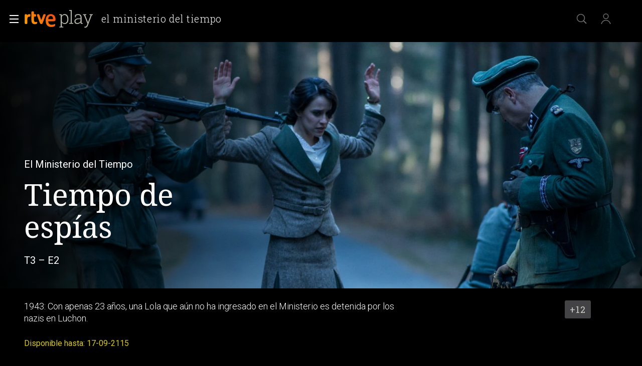

--- FILE ---
content_type: application/javascript; charset=UTF-8
request_url: https://dev.visualwebsiteoptimizer.com/j.php?a=864486&u=https%3A%2F%2Fwww.rtve.es%2Fplay%2Fvideos%2Fel-ministerio-del-tiempo%2Fministerio-del-tiempo-temporada-3-capitulo-23-tiempo-espias%2F5537348%2F&vn=2.1&x=true
body_size: 12331
content:
(function(){function _vwo_err(e){function gE(e,a){return"https://dev.visualwebsiteoptimizer.com/ee.gif?a=864486&s=j.php&_cu="+encodeURIComponent(window.location.href)+"&e="+encodeURIComponent(e&&e.message&&e.message.substring(0,1e3)+"&vn=")+(e&&e.code?"&code="+e.code:"")+(e&&e.type?"&type="+e.type:"")+(e&&e.status?"&status="+e.status:"")+(a||"")}var vwo_e=gE(e);try{typeof navigator.sendBeacon==="function"?navigator.sendBeacon(vwo_e):(new Image).src=vwo_e}catch(err){}}try{var extE=0,prevMode=false;window._VWO_Jphp_StartTime = (window.performance && typeof window.performance.now === 'function' ? window.performance.now() : new Date().getTime());;;(function(){window._VWO=window._VWO||{};var aC=window._vwo_code;if(typeof aC==='undefined'){window._vwo_mt='dupCode';return;}if(window._VWO.sCL){window._vwo_mt='dupCode';window._VWO.sCDD=true;try{if(aC){clearTimeout(window._vwo_settings_timer);var h=document.querySelectorAll('#_vis_opt_path_hides');var x=h[h.length>1?1:0];x&&x.remove();}}catch(e){}return;}window._VWO.sCL=true;;window._vwo_mt="live";var localPreviewObject={};var previewKey="_vis_preview_"+864486;var wL=window.location;;try{localPreviewObject[previewKey]=window.localStorage.getItem(previewKey);JSON.parse(localPreviewObject[previewKey])}catch(e){localPreviewObject[previewKey]=""}try{window._vwo_tm="";var getMode=function(e){var n;if(window.name.indexOf(e)>-1){n=window.name}else{n=wL.search.match("_vwo_m=([^&]*)");n=n&&atob(decodeURIComponent(n[1]))}return n&&JSON.parse(n)};var ccMode=getMode("_vwo_cc");if(window.name.indexOf("_vis_heatmap")>-1||window.name.indexOf("_vis_editor")>-1||ccMode||window.name.indexOf("_vis_preview")>-1){try{if(ccMode){window._vwo_mt=decodeURIComponent(wL.search.match("_vwo_m=([^&]*)")[1])}else if(window.name&&JSON.parse(window.name)){window._vwo_mt=window.name}}catch(e){if(window._vwo_tm)window._vwo_mt=window._vwo_tm}}else if(window._vwo_tm.length){window._vwo_mt=window._vwo_tm}else if(location.href.indexOf("_vis_opt_preview_combination")!==-1&&location.href.indexOf("_vis_test_id")!==-1){window._vwo_mt="sharedPreview"}else if(localPreviewObject[previewKey]){window._vwo_mt=JSON.stringify(localPreviewObject)}if(window._vwo_mt!=="live"){;if(typeof extE!=="undefined"){extE=1}if(!getMode("_vwo_cc")){(function(){var cParam='';try{if(window.VWO&&window.VWO.appliedCampaigns){var campaigns=window.VWO.appliedCampaigns;for(var cId in campaigns){if(campaigns.hasOwnProperty(cId)){var v=campaigns[cId].v;if(cId&&v){cParam='&c='+cId+'-'+v+'-1';break;}}}}}catch(e){}var prevMode=false;_vwo_code.load('https://dev.visualwebsiteoptimizer.com/j.php?mode='+encodeURIComponent(window._vwo_mt)+'&a=864486&f=1&u='+encodeURIComponent(window._vis_opt_url||document.URL)+'&eventArch=true'+'&x=true'+cParam,{sL:window._vwo_code.sL});if(window._vwo_code.sL){prevMode=true;}})();}else{(function(){window._vwo_code&&window._vwo_code.finish();_vwo_ccc={u:"/j.php?a=864486&u=https%3A%2F%2Fwww.rtve.es%2Fplay%2Fvideos%2Fel-ministerio-del-tiempo%2Fministerio-del-tiempo-temporada-3-capitulo-23-tiempo-espias%2F5537348%2F&vn=2.1&x=true"};var s=document.createElement("script");s.src="https://app.vwo.com/visitor-behavior-analysis/dist/codechecker/cc.min.js?r="+Math.random();document.head.appendChild(s)})()}}}catch(e){var vwo_e=new Image;vwo_e.src="https://dev.visualwebsiteoptimizer.com/ee.gif?s=mode_det&e="+encodeURIComponent(e&&e.stack&&e.stack.substring(0,1e3)+"&vn=");aC&&window._vwo_code.finish()}})();
;;window._vwo_cookieDomain="rtve.es";;;;_vwo_surveyAssetsBaseUrl="https://cdn.visualwebsiteoptimizer.com/";;if(prevMode){return}if(window._vwo_mt === "live"){window.VWO=window.VWO||[];window._vwo_acc_id=864486;window.VWO._=window.VWO._||{};;;window.VWO.visUuid="D22D718D46F8E93BF3142C4FA91337A0E|d75503845e36556e903716b3bc0bbaa6";
;_vwo_code.sT=_vwo_code.finished();(function(c,a,e,d,b,z,g,sT){if(window.VWO._&&window.VWO._.isBot)return;const cookiePrefix=window._vwoCc&&window._vwoCc.cookiePrefix||"";const useLocalStorage=sT==="ls";const cookieName=cookiePrefix+"_vwo_uuid_v2";const escapedCookieName=cookieName.replace(/([.*+?^${}()|[\]\\])/g,"\\$1");const cookieDomain=g;function getValue(){if(useLocalStorage){return localStorage.getItem(cookieName)}else{const regex=new RegExp("(^|;\\s*)"+escapedCookieName+"=([^;]*)");const match=e.cookie.match(regex);return match?decodeURIComponent(match[2]):null}}function setValue(value,days){if(useLocalStorage){localStorage.setItem(cookieName,value)}else{e.cookie=cookieName+"="+value+"; expires="+new Date(864e5*days+ +new Date).toGMTString()+"; domain="+cookieDomain+"; path=/"}}let existingValue=null;if(sT){const cookieRegex=new RegExp("(^|;\\s*)"+escapedCookieName+"=([^;]*)");const cookieMatch=e.cookie.match(cookieRegex);const cookieValue=cookieMatch?decodeURIComponent(cookieMatch[2]):null;const lsValue=localStorage.getItem(cookieName);if(useLocalStorage){if(lsValue){existingValue=lsValue;if(cookieValue){e.cookie=cookieName+"=; expires=Thu, 01 Jan 1970 00:00:01 GMT; domain="+cookieDomain+"; path=/"}}else if(cookieValue){localStorage.setItem(cookieName,cookieValue);e.cookie=cookieName+"=; expires=Thu, 01 Jan 1970 00:00:01 GMT; domain="+cookieDomain+"; path=/";existingValue=cookieValue}}else{if(cookieValue){existingValue=cookieValue;if(lsValue){localStorage.removeItem(cookieName)}}else if(lsValue){e.cookie=cookieName+"="+lsValue+"; expires="+new Date(864e5*366+ +new Date).toGMTString()+"; domain="+cookieDomain+"; path=/";localStorage.removeItem(cookieName);existingValue=lsValue}}a=existingValue||a}else{const regex=new RegExp("(^|;\\s*)"+escapedCookieName+"=([^;]*)");const match=e.cookie.match(regex);a=match?decodeURIComponent(match[2]):a}-1==e.cookie.indexOf("_vis_opt_out")&&-1==d.location.href.indexOf("vwo_opt_out=1")&&(window.VWO.visUuid=a),a=a.split("|"),b=new Image,g=window._vis_opt_domain||c||d.location.hostname.replace(/^www\./,""),b.src="https://dev.visualwebsiteoptimizer.com/eu01/v.gif?cd="+(window._vis_opt_cookieDays||0)+"&a=864486&d="+encodeURIComponent(d.location.hostname.replace(/^www\./,"") || c)+"&u="+a[0]+"&h="+a[1]+"&t="+z,d.vwo_iehack_queue=[b],setValue(a.join("|"),366)})("rtve.es",window.VWO.visUuid,document,window,0,_vwo_code.sT,"rtve.es","false"||null);
;clearTimeout(window._vwo_settings_timer);window._vwo_settings_timer=null;;;;;var vwoCode=window._vwo_code;if(vwoCode.filterConfig&&vwoCode.filterConfig.filterTime==="balanced"){vwoCode.removeLoaderAndOverlay()}var vwo_CIF=false;var UAP=false;;;var _vwo_style=document.getElementById('_vis_opt_path_hides'),_vwo_css=(vwoCode.hide_element_style?vwoCode.hide_element_style():'{opacity:0 !important;filter:alpha(opacity=0) !important;background:none !important;transition:none !important;}')+':root {--vwo-el-opacity:0 !important;--vwo-el-filter:alpha(opacity=0) !important;--vwo-el-bg:none !important;--vwo-el-ts:none !important;}',_vwo_text=window._vwo_code.sL ? '' : "" + _vwo_css;if (_vwo_style) { var e = _vwo_style.classList.contains("_vis_hide_layer") && _vwo_style; if (UAP && !UAP() && vwo_CIF && !vwo_CIF()) { e ? e.parentNode.removeChild(e) : _vwo_style.parentNode.removeChild(_vwo_style) } else { if (e) { var t = _vwo_style = document.createElement("style"), o = document.getElementsByTagName("head")[0], s = document.querySelector("#vwoCode"); t.setAttribute("id", "_vis_opt_path_hides"), s && t.setAttribute("nonce", s.nonce), t.setAttribute("type", "text/css"), o.appendChild(t) } if (_vwo_style.styleSheet) _vwo_style.styleSheet.cssText = _vwo_text; else { var l = document.createTextNode(_vwo_text); _vwo_style.appendChild(l) } e ? e.parentNode.removeChild(e) : _vwo_style.removeChild(_vwo_style.childNodes[0])}};window.VWO.ssMeta = { enabled: 0, noSS: 0 };;;VWO._=VWO._||{};window._vwo_clicks=false;VWO._.allSettings=(function(){return{dataStore:{campaigns:{47:{"version":2,"manual":false,"goals":{"1":{"mca":false,"identifier":"vwo_dom_click","type":"CUSTOM_GOAL","url":"#open_users > a"}},"exclude_url":"","mt":{"1":"11888749"},"segment_code":"true","combs":[],"urlRegex":".*","name":"Click inicio de sesión Report","comb_n":[],"ep":1741083634000,"clickmap":0,"pc_traffic":100,"id":47,"ss":null,"status":"RUNNING","multiple_domains":0,"triggers":[11888746],"type":"INSIGHTS_METRIC","stag":0,"globalCode":[],"ibe":1,"metrics":[{"metricId":1300483,"type":"m","id":1}],"sections":{"1":{"triggers":[],"path":"","variations":[]}}}, 61:{"version":2,"manual":false,"goals":{"1":{"mca":false,"identifier":"vwo_dom_click","type":"CUSTOM_GOAL","url":".boton, #gigya-login-form > div:nth-child(2) > div:nth-child(2) > div:nth-child(11) > input:nth-child(1)"}},"exclude_url":"","mt":{"1":"15815132"},"segment_code":"true","combs":[],"comb_n":[],"urlRegex":".*","name":"Click en Registro Report","id":61,"ep":1751572204000,"clickmap":0,"pc_traffic":100,"cEV":1,"ss":null,"status":"RUNNING","multiple_domains":0,"triggers":[15815129],"type":"INSIGHTS_METRIC","stag":0,"globalCode":[],"ibe":1,"metrics":[{"metricId":1591970,"type":"m","id":1}],"sections":{"1":{"triggers":[],"path":"","variations":[]}}}, 62:{"version":2,"manual":false,"goals":{"1":{"mca":false,"identifier":"vwo_dom_click","type":"CUSTOM_GOAL","url":"#popupLoginAdvice > ul > li:nth-child(2)"}},"exclude_url":"","mt":{"1":"15961067"},"segment_code":"true","combs":[],"comb_n":[],"urlRegex":".*","name":"click crear cuenta - video Report","id":62,"ep":1751973208000,"clickmap":0,"pc_traffic":100,"cEV":1,"ss":null,"status":"RUNNING","multiple_domains":0,"triggers":[15961064],"type":"INSIGHTS_METRIC","stag":0,"globalCode":[],"ibe":1,"metrics":[{"metricId":1598585,"type":"m","id":1}],"sections":{"1":{"triggers":[],"path":"","variations":[]}}}, 64:{"version":2,"manual":false,"goals":{"2":{"mca":true,"identifier":"vwo_dom_click","type":"CUSTOM_GOAL","url":["btn-register"]},"3":{"mca":true,"identifier":"vwo_dom_click","type":"CUSTOM_GOAL","url":"#register-site-login > div.gigya-composite-control.gigya-composite-control-submit > input"},"4":{"mca":true,"identifier":"vwo_dom_click","type":"CUSTOM_GOAL","url":"#gigya-otp-update-form > div:nth-child(3) > div.gigya-composite-control.gigya-composite-control-submit > input"},"1":{"mca":true,"identifier":"vwo_dom_click","type":"CUSTOM_GOAL","url":["icon.progressBar.play"]}},"exclude_url":"","mt":{"2":"16708359","3":"16708362","4":"16708365","1":"16708356"},"segment_code":"true","combs":{"1":1},"comb_n":{"1":"website"},"urlRegex":".*","name":"Embudo crear cuenta (verificar = path)","id":64,"ep":1751974735000,"clickmap":0,"pc_traffic":100,"cEV":1,"ss":null,"status":"RUNNING","multiple_domains":0,"triggers":[15962054],"type":"INSIGHTS_FUNNEL","stag":0,"globalCode":[],"ibe":1,"metrics":[{"metricId":0,"type":"g","id":1},{"metricId":0,"type":"g","id":2},{"metricId":0,"type":"g","id":3},{"metricId":0,"type":"g","id":4}],"sections":{"1":{"globalWidgetSnippetIds":{"1":[]},"triggers":[],"path":"","variations":{"1":[]}}}}, 68:{"version":2,"manual":false,"goals":{"1":{"mca":false,"identifier":"vwo_dom_click","type":"CUSTOM_GOAL","url":"VERIFICAR"}},"exclude_url":"","mt":{"1":"16008332"},"segment_code":"true","combs":[],"comb_n":[],"urlRegex":".*","name":"Click verificar código Report","id":68,"ep":1752068663000,"clickmap":0,"pc_traffic":100,"cEV":1,"ss":null,"status":"RUNNING","multiple_domains":0,"triggers":[16008329],"type":"INSIGHTS_METRIC","stag":0,"globalCode":[],"ibe":1,"metrics":[{"metricId":1602230,"type":"m","id":1}],"sections":{"1":{"triggers":[],"path":"","variations":[]}}}, 99:{"version":10,"manual":false,"goals":{"2":{"mca":true,"identifier":"vwo_dom_click","type":"CUSTOM_GOAL","url":"#Facebook_btn > div, #Google_btn > div, #Twitter_btn > div, #Apple_btn > div"},"1":{"mca":true,"identifier":"vwo_dom_click","type":"CUSTOM_GOAL","url":["open_users"]}},"exclude_url":"","mt":{"2":"16709319","1":"16709316"},"segment_code":"(_vwo_s().f_b(_vwo_s().gC('UID')))","combs":{"1":1},"urlRegex":".*","name":"Prueba acceso login\/registro (RRSS) (Audiencia segmentada)","comb_n":{"1":"website"},"ep":1753698615000,"clickmap":0,"pc_traffic":100,"id":99,"ss":null,"status":"RUNNING","multiple_domains":0,"triggers":[16709313],"type":"INSIGHTS_FUNNEL","stag":0,"globalCode":[],"ibe":1,"metrics":[{"metricId":0,"type":"g","id":1},{"metricId":0,"type":"g","id":2}],"sections":{"1":{"globalWidgetSnippetIds":{"1":[]},"triggers":[],"path":"","variations":{"1":[]}}}}, 55:{"version":1,"manual":false,"goals":{"15":{"type":"CLICK_ELEMENT","pExcludeUrl":"","pUrl":"^https\\:\\\/\\\/rtve\\.es\\\/play\\\/videos\\\/valle\\-salvaje\\\/?(?:[\\?#].*)?$","mca":false,"url":"#topPage > div > div:nth-child(4) > section > nav > ul > li:nth-child(2) > a"}},"exclude_url":"","mt":{"15":"12819324"},"segment_code":"true","combs":{"1":1},"comb_n":{"1":"Website"},"urlRegex":"^https\\:\\\/\\\/rtve\\.es\\\/.*$","name":"Click Episodios Valle Salvaje","funnel":[{"version":1,"manual":false,"goals":[{"type":"SEPARATE_PAGE","id":16},{"type":"SEPARATE_PAGE","id":17},{"type":"CLICK_ELEMENT","id":15}],"exclude_url":"","segment_code":"true","combs":{"1":1},"urlRegex":".*","name":"New Funnel","v":1,"ep":1743506270000,"clickmap":0,"pc_traffic":100,"id":58,"ss":null,"status":"RUNNING","comb_n":{"1":"Website"},"triggers":["8834487"],"type":"FUNNEL","isSpaRevertFeatureEnabled":true,"globalCode":[],"ibe":1,"multiple_domains":0,"sections":{"1":{"path":"","variations":[]}}}],"ep":1743506054000,"clickmap":0,"pc_traffic":100,"id":55,"ss":null,"status":"RUNNING","multiple_domains":0,"triggers":[12819060],"type":"TRACK","stag":0,"globalCode":[],"ibe":1,"metrics":[{"metricId":0,"type":"g","id":15}],"sections":{"1":{"triggers":[],"path":"","variations":[]}}}, 56:{"version":1,"manual":false,"goals":{"16":{"type":"SEPARATE_PAGE","excludeUrl":"","pExcludeUrl":"","pUrl":"","mca":false,"urlRegex":"^https\\:\\\/\\\/rtve\\.es\\\/play\\\/?(?:[\\?#].*)?$"}},"exclude_url":"","mt":{"16":"12819318"},"segment_code":"true","combs":{"1":1},"comb_n":{"1":"Website"},"urlRegex":"^https\\:\\\/\\\/rtve\\.es\\\/.*$","name":"Página RTVE Play","funnel":[{"version":1,"manual":false,"goals":[{"type":"SEPARATE_PAGE","id":16},{"type":"SEPARATE_PAGE","id":17},{"type":"CLICK_ELEMENT","id":15}],"exclude_url":"","segment_code":"true","combs":{"1":1},"urlRegex":".*","name":"New Funnel","v":1,"ep":1743506270000,"clickmap":0,"pc_traffic":100,"id":58,"ss":null,"status":"RUNNING","comb_n":{"1":"Website"},"triggers":["8834487"],"type":"FUNNEL","isSpaRevertFeatureEnabled":true,"globalCode":[],"ibe":1,"multiple_domains":0,"sections":{"1":{"path":"","variations":[]}}}],"ep":1743506207000,"clickmap":0,"pc_traffic":100,"id":56,"ss":null,"status":"RUNNING","multiple_domains":0,"triggers":[12819231],"type":"TRACK","stag":0,"globalCode":[],"ibe":1,"metrics":[{"metricId":0,"type":"g","id":16}],"sections":{"1":{"triggers":[],"path":"","variations":[]}}}, 57:{"version":1,"manual":false,"goals":{"17":{"type":"SEPARATE_PAGE","excludeUrl":"","pExcludeUrl":"","pUrl":"","mca":false,"urlRegex":"^https\\:\\\/\\\/rtve\\.es\\\/play\\\/videos\\\/valle\\-salvaje\\\/?(?:[\\?#].*)?$"}},"exclude_url":"","mt":{"17":"12819321"},"segment_code":"true","combs":{"1":1},"comb_n":{"1":"Website"},"urlRegex":"^https\\:\\\/\\\/rtve\\.es\\\/.*$","name":"Página Valle Salvaje","funnel":[{"version":1,"manual":false,"goals":[{"type":"SEPARATE_PAGE","id":16},{"type":"SEPARATE_PAGE","id":17},{"type":"CLICK_ELEMENT","id":15}],"exclude_url":"","segment_code":"true","combs":{"1":1},"urlRegex":".*","name":"New Funnel","v":1,"ep":1743506270000,"clickmap":0,"pc_traffic":100,"id":58,"ss":null,"status":"RUNNING","comb_n":{"1":"Website"},"triggers":["8834487"],"type":"FUNNEL","isSpaRevertFeatureEnabled":true,"globalCode":[],"ibe":1,"multiple_domains":0,"sections":{"1":{"path":"","variations":[]}}}],"ep":1743506239000,"clickmap":0,"pc_traffic":100,"id":57,"ss":null,"status":"RUNNING","multiple_domains":0,"triggers":[12819267],"type":"TRACK","stag":0,"globalCode":[],"ibe":1,"metrics":[{"metricId":0,"type":"g","id":17}],"sections":{"1":{"triggers":[],"path":"","variations":[]}}}, 25:{"version":2,"manual":false,"goals":{"1":{"type":"ENGAGEMENT","mca":false,"pUrl":"^.*$","excludeUrl":"","urlRegex":"^.*$"}},"exclude_url":"","mt":[],"segment_code":"true","sections":{"1":{"triggers":[],"path":"","variations":{"1":[]}}},"combs":{"1":1},"urlRegex":"^https\\:\\\/\\\/rtve\\.es.*$","name":"Crear nueva cuenta","id":25,"ep":1727857940000,"clickmap":0,"pc_traffic":100,"forms":["form[id='gigya-register-form']"],"ss":null,"status":"RUNNING","comb_n":{"1":"website"},"triggers":[8541074],"type":"ANALYZE_FORM","stag":0,"globalCode":[],"ibe":1,"metrics":[],"multiple_domains":0}, 33:{"version":1,"manual":false,"goals":{"12":{"type":"CLICK_ELEMENT","pExcludeUrl":"","pUrl":"^https\\:\\\/\\\/rtve\\.es.*$","mca":false,"url":"#gigya-otp-update-form > div:nth-child(3) > div.gigya-composite-control.gigya-composite-control-submit > input"}},"exclude_url":"","mt":{"12":"8834562"},"segment_code":"true","combs":{"1":1},"urlRegex":"^https\\:\\\/\\\/rtve\\.es.*$","name":"Click verificar código","comb_n":{"1":"Website"},"ep":1729067453000,"clickmap":0,"pc_traffic":100,"id":33,"ss":null,"status":"RUNNING","multiple_domains":0,"triggers":[8834559],"type":"TRACK","stag":0,"globalCode":[],"ibe":1,"metrics":[{"metricId":0,"type":"g","id":12}],"sections":{"1":{"triggers":[],"path":"","variations":[]}}}, 28:{"version":1,"manual":false,"goals":{"8":{"type":"CLICK_ELEMENT","pExcludeUrl":"","pUrl":"^https\\:\\\/\\\/rtve\\.es.*$","mca":false,"url":"#register-site-login > div:nth-child(1) > button"}},"exclude_url":"","mt":{"8":"17693121"},"segment_code":"true","combs":{"1":1},"comb_n":{"1":"Website"},"funnel":[{"version":1,"manual":false,"goals":[{"type":"CLICK_ELEMENT","id":7},{"type":"CLICK_ELEMENT","id":8},{"type":"CLICK_ELEMENT","id":9}],"exclude_url":"","segment_code":"true","combs":{"1":1},"urlRegex":".*","name":"crear cuenta facebook","v":2,"ep":1729067300000,"clickmap":0,"pc_traffic":100,"id":32,"ss":null,"status":"RUNNING","comb_n":{"1":"Website"},"triggers":["8834487"],"type":"FUNNEL","isSpaRevertFeatureEnabled":true,"globalCode":[],"ibe":1,"multiple_domains":0,"sections":{"1":{"path":"","variations":[]}}}],"urlRegex":"^https\\:\\\/\\\/rtve\\.es.*$","name":"Click crear cuenta red social","id":28,"ep":1729066728000,"clickmap":0,"pc_traffic":100,"cEV":1,"ss":null,"status":"RUNNING","multiple_domains":0,"triggers":[8834331],"type":"TRACK","stag":0,"globalCode":[],"ibe":1,"metrics":[{"metricId":0,"type":"g","id":8}],"sections":{"1":{"triggers":[],"path":"","variations":[]}}}, 29:{"version":1,"manual":false,"goals":{"9":{"type":"CLICK_ELEMENT","pExcludeUrl":"","pUrl":"^https\\:\\\/\\\/rtve\\.es\\\/?(?:[\\?#].*)?$","mca":false,"url":"#Facebook_btn > div"}},"exclude_url":"","mt":{"9":"17693124"},"segment_code":"true","combs":{"1":1},"comb_n":{"1":"Website"},"funnel":[{"version":1,"manual":false,"goals":[{"type":"CLICK_ELEMENT","id":7},{"type":"CLICK_ELEMENT","id":8},{"type":"CLICK_ELEMENT","id":9}],"exclude_url":"","segment_code":"true","combs":{"1":1},"urlRegex":".*","name":"crear cuenta facebook","v":2,"ep":1729067300000,"clickmap":0,"pc_traffic":100,"id":32,"ss":null,"status":"RUNNING","comb_n":{"1":"Website"},"triggers":["8834487"],"type":"FUNNEL","isSpaRevertFeatureEnabled":true,"globalCode":[],"ibe":1,"multiple_domains":0,"sections":{"1":{"path":"","variations":[]}}}],"urlRegex":"^https\\:\\\/\\\/rtve\\.es.*$","name":"Crear cuenta facebook","id":29,"ep":1729066830000,"clickmap":0,"pc_traffic":100,"cEV":1,"ss":null,"status":"RUNNING","multiple_domains":0,"triggers":[8834361],"type":"TRACK","stag":0,"globalCode":[],"ibe":1,"metrics":[{"metricId":0,"type":"g","id":9}],"sections":{"1":{"triggers":[],"path":"","variations":[]}}}, 30:{"version":1,"manual":false,"goals":{"10":{"type":"CLICK_ELEMENT","pExcludeUrl":"","pUrl":"^https\\:\\\/\\\/rtve\\.es.*$","mca":false,"url":"#Google_btn > div"}},"exclude_url":"","mt":{"10":"8834385"},"segment_code":"true","combs":{"1":1},"urlRegex":"^https\\:\\\/\\\/rtve\\.es.*$","name":"Click crear cuenta Gmail","comb_n":{"1":"Website"},"ep":1729066898000,"clickmap":0,"pc_traffic":100,"id":30,"ss":null,"status":"RUNNING","multiple_domains":0,"triggers":[8834382],"type":"TRACK","stag":0,"globalCode":[],"ibe":1,"metrics":[{"metricId":0,"type":"g","id":10}],"sections":{"1":{"triggers":[],"path":"","variations":[]}}}, 81:{"version":2,"manual":false,"goals":{"1":{"mca":false,"identifier":"vwo_dom_click","type":"CUSTOM_GOAL","url":"#gigya-otp-update-form > div:nth-of-type(3) > div:nth-of-type(1) > input:nth-of-type(1)"}},"exclude_url":"","mt":{"1":"16057298"},"segment_code":"true","combs":[],"comb_n":[],"urlRegex":".*","name":"Click verificar código 1 Report","id":81,"ep":1752180989000,"clickmap":0,"pc_traffic":100,"cEV":1,"ss":null,"status":"RUNNING","multiple_domains":0,"triggers":[16057295],"type":"INSIGHTS_METRIC","stag":0,"globalCode":[],"ibe":1,"metrics":[{"metricId":1606430,"type":"m","id":1}],"sections":{"1":{"triggers":[],"path":"","variations":[]}}}, 3:{"version":2,"manual":false,"bl":"","globalCode":[],"exclude_url":"","mt":[],"ss":null,"segment_code":"true","id":3,"cEV":1,"metrics":[],"goals":{"1":{"type":"ENGAGEMENT","mca":false,"pUrl":"^.*$","excludeUrl":"","urlRegex":"^.*$"}},"comb_n":{"1":"website"},"urlRegex":"^.*$","wl":"","combs":{"1":1},"ep":1711362263000,"clickmap":0,"pc_traffic":100,"sections":{"1":{"globalWidgetSnippetIds":{"1":[]},"triggers":[],"path":"","variations":{"1":[]}}},"multiple_domains":0,"status":"RUNNING","name":"Recording","triggers":[18640580],"type":"ANALYZE_RECORDING","stag":0,"aK":1,"ibe":1,"main":true,"cnv":{"fps":2,"res":480}}, 98:{"version":8,"manual":false,"goals":{"2":{"mca":true,"identifier":"vwo_dom_click","type":"CUSTOM_GOAL","url":"#gigya-login-form > div.gigya-layout-row.with-divider > div.gigya-layout-cell.responsive.with-site-login > div.gigya-composite-control.gigya-composite-control-submit > input"},"1":{"mca":true,"identifier":"vwo_dom_click","type":"CUSTOM_GOAL","url":["open_users"]}},"exclude_url":"","mt":{"2":"16709082","1":"16709079"},"segment_code":"(_vwo_s().f_b(_vwo_s().gC('UID')))","combs":{"1":1},"urlRegex":".*","name":"Prueba acceso login\/registro (login) (Audiencia segmentada)","comb_n":{"1":"website"},"ep":1753697708000,"clickmap":0,"pc_traffic":100,"id":98,"ss":null,"status":"RUNNING","multiple_domains":0,"triggers":[16709076],"type":"INSIGHTS_FUNNEL","stag":0,"globalCode":[],"ibe":1,"metrics":[{"metricId":0,"type":"g","id":1},{"metricId":0,"type":"g","id":2}],"sections":{"1":{"globalWidgetSnippetIds":{"1":[]},"triggers":[],"path":"","variations":{"1":[]}}}}, 94:{"version":16,"manual":false,"goals":{"2":{"mca":true,"identifier":"vwo_dom_click","type":"CUSTOM_GOAL","url":"#gigya-login-form > div.gigya-layout-row.with-divider > div.gigya-layout-cell.responsive.with-site-login > a, #gigya-login-form > div.gigya-layout-row.with-divider > div.gigya-layout-cell.responsive.with-site-login > div.gigya-composite-control.gigya-composite-control-submit > input"},"1":{"mca":true,"identifier":"vwo_dom_click","type":"CUSTOM_GOAL","url":["open_users"]}},"exclude_url":"","mt":{"2":"16709451","1":"16709448"},"segment_code":"(_vwo_s().f_b(_vwo_s().gC('UID')))","combs":{"1":1},"urlRegex":".*","name":"Flujo login\/registro (total interacción)","comb_n":{"1":"website"},"ep":1752754836000,"clickmap":0,"pc_traffic":100,"id":94,"ss":null,"status":"RUNNING","multiple_domains":0,"triggers":[16709430],"type":"INSIGHTS_FUNNEL","stag":0,"globalCode":[],"ibe":1,"metrics":[{"metricId":0,"type":"g","id":1},{"metricId":0,"type":"g","id":2}],"sections":{"1":{"globalWidgetSnippetIds":{"1":[]},"triggers":[],"path":"","variations":{"1":[]}}}}, 80:{"version":2,"manual":false,"goals":{"1":{"mca":false,"identifier":"vwo_dom_click","type":"CUSTOM_GOAL","url":["gigya-input-submit"]}},"exclude_url":"","mt":{"1":"16050308"},"segment_code":"true","combs":[],"comb_n":[],"urlRegex":".*","name":"Click verificar código (By VWO Support) Report","id":80,"ep":1752165643000,"clickmap":0,"pc_traffic":100,"cEV":1,"ss":null,"status":"RUNNING","multiple_domains":0,"triggers":[16050305],"type":"INSIGHTS_METRIC","stag":0,"globalCode":[],"ibe":1,"metrics":[{"metricId":1605797,"type":"m","id":1}],"sections":{"1":{"triggers":[],"path":"","variations":[]}}}, 74:{"version":6,"manual":false,"goals":{"2":{"mca":true,"identifier":"vwo_dom_click","type":"CUSTOM_GOAL","url":"#gigya-login-form > div.gigya-layout-row.with-divider > div.gigya-layout-cell.responsive.with-site-login > div.gigya-composite-control.gigya-composite-control-submit > input"},"1":{"mca":true,"identifier":"vwo_dom_click","type":"CUSTOM_GOAL","url":["open_users"]}},"exclude_url":"","mt":{"2":"16038899","1":"16038896"},"segment_code":"true","combs":{"1":1},"comb_n":{"1":"website"},"urlRegex":".*","name":"Prueba acceso login\/registro (login)","id":74,"ep":1752143567000,"clickmap":0,"pc_traffic":100,"cEV":1,"ss":null,"status":"RUNNING","multiple_domains":0,"triggers":[16038893],"type":"INSIGHTS_FUNNEL","stag":0,"globalCode":[],"ibe":1,"metrics":[{"metricId":0,"type":"g","id":1},{"metricId":0,"type":"g","id":2}],"sections":{"1":{"globalWidgetSnippetIds":{"1":[]},"triggers":[],"path":"","variations":{"1":[]}}}}, 71:{"version":4,"manual":false,"goals":{"2":{"mca":true,"identifier":"vwo_dom_click","type":"CUSTOM_GOAL","url":"CREAR UNA CUENTA NUEVA"},"3":{"mca":true,"identifier":"vwo_dom_click","type":"CUSTOM_GOAL","url":"#register-site-login > div.gigya-composite-control.gigya-composite-control-submit > input"},"4":{"mca":true,"identifier":"vwo_dom_click","type":"CUSTOM_GOAL","url":"#gigya-otp-update-form > div:nth-child(3) > div.gigya-composite-control.gigya-composite-control-submit > input"},"1":{"mca":true,"identifier":"vwo_dom_click","type":"CUSTOM_GOAL","url":["open_users"]}},"exclude_url":"","mt":{"2":"16038473","3":"16038476","4":"16038479","1":"16038470"},"segment_code":"true","combs":{"1":1},"comb_n":{"1":"website"},"urlRegex":".*","name":"Prueba acceso login\/registro (crear cuenta)","id":71,"ep":1752141967000,"clickmap":0,"pc_traffic":100,"cEV":1,"ss":null,"status":"RUNNING","multiple_domains":0,"triggers":[16038467],"type":"INSIGHTS_FUNNEL","stag":0,"globalCode":[],"ibe":1,"metrics":[{"metricId":0,"type":"g","id":1},{"metricId":0,"type":"g","id":2},{"metricId":0,"type":"g","id":3},{"metricId":0,"type":"g","id":4}],"sections":{"1":{"globalWidgetSnippetIds":{"1":[]},"triggers":[],"path":"","variations":{"1":[]}}}}, 26:{"version":1,"manual":false,"goals":{"6":{"type":"CLICK_ELEMENT","pExcludeUrl":"","pUrl":"^https\\:\\\/\\\/rtve\\.es.*$","mca":false,"url":"#gigya-login-form > div.gigya-layout-row.with-divider > div.gigya-layout-cell.responsive.with-site-login > div.gigya-composite-control.gigya-composite-control-submit > input"}},"exclude_url":"","mt":{"6":"8834235"},"segment_code":"true","combs":{"1":1},"urlRegex":"^https\\:\\\/\\\/rtve\\.es.*$","name":"Inicio sesión","comb_n":{"1":"Website"},"ep":1729066547000,"clickmap":0,"pc_traffic":100,"id":26,"ss":null,"status":"RUNNING","multiple_domains":0,"triggers":[8834232],"type":"TRACK","stag":0,"globalCode":[],"ibe":1,"metrics":[{"metricId":0,"type":"g","id":6}],"sections":{"1":{"triggers":[],"path":"","variations":[]}}}, 27:{"version":1,"manual":false,"goals":{"7":{"type":"CLICK_ELEMENT","pExcludeUrl":"","pUrl":"^https\\:\\\/\\\/rtve\\.es.*$","mca":false,"url":"#gigya-login-form > div.gigya-layout-row.with-divider > div.gigya-layout-cell.responsive.with-site-login > a"}},"exclude_url":"","mt":{"7":"17693118"},"segment_code":"true","combs":{"1":1},"comb_n":{"1":"Website"},"funnel":[{"version":1,"manual":false,"goals":[{"type":"CLICK_ELEMENT","id":7},{"type":"CLICK_ELEMENT","id":8},{"type":"CLICK_ELEMENT","id":9}],"exclude_url":"","segment_code":"true","combs":{"1":1},"urlRegex":".*","name":"crear cuenta facebook","v":2,"ep":1729067300000,"clickmap":0,"pc_traffic":100,"id":32,"ss":null,"status":"RUNNING","comb_n":{"1":"Website"},"triggers":["8834487"],"type":"FUNNEL","isSpaRevertFeatureEnabled":true,"globalCode":[],"ibe":1,"multiple_domains":0,"sections":{"1":{"path":"","variations":[]}}}],"urlRegex":"^https\\:\\\/\\\/rtve\\.es.*$","name":"Crear cuenta","id":27,"ep":1729066630000,"clickmap":0,"pc_traffic":100,"cEV":1,"ss":null,"status":"RUNNING","multiple_domains":0,"triggers":[8834313],"type":"TRACK","stag":0,"globalCode":[],"ibe":1,"metrics":[{"metricId":0,"type":"g","id":7}],"sections":{"1":{"triggers":[],"path":"","variations":[]}}}, 2:{"version":2,"manual":false,"goals":{"1":{"type":"ENGAGEMENT","mca":false,"pUrl":"^.*$","excludeUrl":"","urlRegex":"^.*$"}},"exclude_url":"","mt":[],"segment_code":"true","sections":{"1":{"variations":{"1":[]},"triggers":[],"path":"","variation_names":{"1":"website"}}},"combs":{"1":1},"urlRegex":"^.*$","name":"Heatmap","id":2,"ep":1710928579000,"clickmap":0,"pc_traffic":100,"metrics":[],"ss":null,"status":"RUNNING","comb_n":{"1":"website"},"triggers":[6917146],"type":"ANALYZE_HEATMAP","stag":0,"globalCode":[],"ibe":1,"main":true,"multiple_domains":0}},changeSets:{},plugins:{"DACDNCONFIG":{"FB":false,"CKLV":false,"CINSTJS":false,"CRECJS":false,"eNC":false,"PRTHD":false,"aSM":true,"SD":false,"BSECJ":false,"SPA":true,"SPAR":false,"DT":{"TC":"function(){ return _vwo_t.cm('eO','js',VWO._.dtc.ctId); };","SEGMENTCODE":"function(){ return _vwo_s().f_e(_vwo_s().dt(),'mobile') };","DELAYAFTERTRIGGER":1000,"DEVICE":"mobile"},"SCC":"{\"cache\":0}","jsConfig":{"ast":0,"ele":1,"ge":1,"ivocpa":false,"vqe":false,"m360":1,"recData360Enabled":1,"earc":1,"iche":1,"se":1},"IAF":false,"DONT_IOS":false,"CJ":false,"RDBG":false,"DNDOFST":1000,"SST":false,"CSHS":false,"debugEvt":false,"DLRE":false,"AST":false,"UCP":false},"LIBINFO":{"SURVEY_DEBUG_EVENTS":{"HASH":"070e0146fac2addb72df1f8a77c73552br"},"TRACK":{"HASH":"13868f8d526ad3d74df131c9d3ab264bbr","LIB_SUFFIX":""},"SURVEY":{"HASH":"26c3d4886040fa9c2a9d64ea634f2facbr"},"HEATMAP_HELPER":{"HASH":"c5d6deded200bc44b99989eeb81688a4br"},"DEBUGGER_UI":{"HASH":"ac2f1194867fde41993ef74a1081ed6bbr"},"OPA":{"HASH":"47280cdd59145596dbd65a7c3edabdc2br","PATH":"\/4.0"},"EVAD":{"HASH":"","LIB_SUFFIX":""},"WORKER":{"HASH":"70faafffa0475802f5ee03ca5ff74179br"},"SURVEY_HTML":{"HASH":"9e434dd4255da1c47c8475dbe2dcce30br"}},"IP":"3.140.248.100","GEO":{"rn":"Ohio","vn":"geoip2","c":"Columbus","r":"OH","cn":"United States","conC":"NA","cc":"US","cEU":""},"UA":{"os":"MacOS","dt":"spider","br":"Other","de":"Other","ps":"desktop:false:Mac OS X:10.15.7:ClaudeBot:1:Spider"},"PIICONFIG":false,"ACCTZ":"GMT"},vwoData:{"gC":null},crossDomain:{},integrations:{},events:{"vwo_customTrigger":{},"vwo_sdkDebug":{},"vwo_conversion":{},"vwo_surveyQuestionSubmitted":{},"vwo_surveyCompleted":{},"vwo_doubleTap":{},"vwo_rC":{},"vwo_timer":{"nS":["timeSpent"]},"vwo_appComesInForeground":{},"vwo_selection":{},"vwo_dom_click":{"nS":["target.innerText","target"]},"vwo_leaveIntent":{},"vwo_debugLogs":{},"vwo_surveyExtraData":{},"vwo_networkChanged":{},"vwo_pageView":{},"vwo_survey_questionShown":{},"vwo_dom_submit":{},"vwo_autoCapture":{},"vwo_newSessionCreated":{},"vwo_appNotResponding":{},"vwo_revenue":{},"vwo_dom_hover":{},"vistaPopupRegistroPrueba":{},"vwo_trackGoalVisited":{},"vwo_goalVisit":{"nS":["expId"]},"vwo_errorOnPage":{},"vwo_screenViewed":{},"vwo_surveyQuestionAttempted":{},"vwo_sdkUsageStats":{},"vwo_longPress":{},"vwo_sessionSync":{},"vwo_dom_scroll":{"nS":["pxBottom","bottom","top","pxTop"]},"vwo_fmeSdkInit":{},"vwo_performance":{},"vwo_repeatedHovered":{},"vwo_repeatedScrolled":{},"vwo_tabOut":{},"vwo_tabIn":{},"vwo_mouseout":{},"clickBuscador":{},"vwo_copy":{},"vwo_quickBack":{},"vwo_pageRefreshed":{},"vwo_cursorThrashed":{},"vwo_recommendation_block_shown":{},"vwo_surveyAttempted":{},"vwo_variationShown":{},"vwo_surveyQuestionDisplayed":{},"vwo_surveyClosed":{},"vwo_pageUnload":{},"vwo_orientationChanged":{},"vwo_appTerminated":{},"vwo_appGoesInBackground":{},"vwo_appLaunched":{},"vwo_syncVisitorProp":{},"vwo_fling":{},"vwo_zoom":{},"vwo_scroll":{},"vwo_analyzeHeatmap":{},"vwo_analyzeRecording":{},"vwo_singleTap":{},"vwo_analyzeForm":{},"vwo_appCrashed":{},"vwo_page_session_count":{},"vwo_vA":{},"vwo_survey_surveyCompleted":{},"vwo_survey_submit":{},"vwo_survey_reachedThankyou":{},"vwo_surveyDisplayed":{},"vwo_survey_questionAttempted":{},"vwo_survey_display":{},"vwo_survey_complete":{},"vwo_survey_close":{},"vwo_survey_attempt":{},"vwo_customConversion":{},"vwo_log":{}},visitorProps:{"vwo_domain":{},"vwo_email":{}},uuid:"D22D718D46F8E93BF3142C4FA91337A0E",syV:{},syE:{},cSE:{},CIF:false,syncEvent:"sessionCreated",syncAttr:"sessionCreated"},sCIds:{},oCids:["47","61","62","64","68","99","55","56","57","25","33","28","29","30","81","3","98","94","80","74","71","26","27","2"],triggers:{"12819321":{"cnds":["o",{"id":1000,"event":"vwo_pageView","filters":[["page.url","urlReg","^https\\:\\\/\\\/rtve\\.es\\\/play\\\/videos\\\/valle\\-salvaje\\\/?(?:[\\?#].*)?$"]]},{"id":1001,"event":"vwo_goalVisit","filters":[["page.url","urlReg","^https\\:\\\/\\\/rtve\\.es\\\/play\\\/videos\\\/valle\\-salvaje\\\/?(?:[\\?#].*)?$"],["event.expId","eq",57]]}],"dslv":2},"18640580":{"cnds":["a",{"event":"vwo__activated","id":3,"filters":[["event.id","eq","3"]]},{"event":"vwo_notRedirecting","id":4,"filters":[]},{"event":"vwo_visibilityTriggered","id":5,"filters":[]},{"id":1000,"event":"vwo_pageView","filters":[]}],"dslv":2},"15961064":{"cnds":["a",{"event":"vwo__activated","id":3,"filters":[["event.id","eq","62"]]},{"event":"vwo_notRedirecting","id":4,"filters":[]},{"event":"vwo_visibilityTriggered","id":5,"filters":[]},{"id":1000,"event":"vwo_pageView","filters":[]}],"dslv":2},"8834562":{"cnds":[{"id":1000,"event":"vwo_dom_click","filters":[["event.target","sel","#gigya-otp-update-form > div:nth-child(3) > div.gigya-composite-control.gigya-composite-control-submit > input"]]}],"dslv":2},"15961067":{"cnds":[{"id":1000,"event":"vwo_dom_click","filters":[["event.target","sel","#popupLoginAdvice > ul > li:nth-child(2)"],["page.url","pgc","2518757"]]}],"dslv":2},"16057295":{"cnds":["a",{"event":"vwo__activated","id":3,"filters":[["event.id","eq","81"]]},{"event":"vwo_notRedirecting","id":4,"filters":[]},{"event":"vwo_visibilityTriggered","id":5,"filters":[]},{"id":1000,"event":"vwo_pageView","filters":[]}],"dslv":2},"12819231":{"cnds":["a",{"event":"vwo__activated","id":3,"filters":[["event.id","eq","56"]]},{"event":"vwo_notRedirecting","id":4,"filters":[]},{"event":"vwo_visibilityTriggered","id":5,"filters":[]},{"id":1000,"event":"vwo_pageView","filters":[]}],"dslv":2},"8834382":{"cnds":["a",{"event":"vwo__activated","id":3,"filters":[["event.id","eq","30"]]},{"event":"vwo_notRedirecting","id":4,"filters":[]},{"event":"vwo_visibilityTriggered","id":5,"filters":[]},{"id":1000,"event":"vwo_pageView","filters":[]}],"dslv":2},"16050305":{"cnds":["a",{"event":"vwo__activated","id":3,"filters":[["event.id","eq","80"]]},{"event":"vwo_notRedirecting","id":4,"filters":[]},{"event":"vwo_visibilityTriggered","id":5,"filters":[]},{"id":1000,"event":"vwo_pageView","filters":[]}],"dslv":2},"15815129":{"cnds":["a",{"event":"vwo__activated","id":3,"filters":[["event.id","eq","61"]]},{"event":"vwo_notRedirecting","id":4,"filters":[]},{"event":"vwo_visibilityTriggered","id":5,"filters":[]},{"id":1000,"event":"vwo_pageView","filters":[]}],"dslv":2},"8834385":{"cnds":[{"id":1000,"event":"vwo_dom_click","filters":[["event.target","sel","#Google_btn > div"]]}],"dslv":2},"12819060":{"cnds":["a",{"event":"vwo__activated","id":3,"filters":[["event.id","eq","55"]]},{"event":"vwo_notRedirecting","id":4,"filters":[]},{"event":"vwo_visibilityTriggered","id":5,"filters":[]},{"id":1000,"event":"vwo_pageView","filters":[]}],"dslv":2},"15815132":{"cnds":[{"id":1000,"event":"vwo_dom_click","filters":[["event.target","sel",".boton, #gigya-login-form > div:nth-child(2) > div:nth-child(2) > div:nth-child(11) > input:nth-child(1)"]]}],"dslv":2},"16008332":{"cnds":[{"id":1000,"event":"vwo_dom_click","filters":[["event.target.innerText","eq","VERIFICAR"]]}],"dslv":2},"16709076":{"cnds":["a",{"event":"vwo__activated","id":3,"filters":[["event.id","eq","98"]]},{"event":"vwo_notRedirecting","id":4,"filters":[]},{"event":"vwo_visibilityTriggered","id":5,"filters":[]},{"id":1000,"event":"vwo_pageView","filters":[["storage.cookies.UID","bl",null]]}],"dslv":2},"5":{"cnds":[{"event":"vwo_postInit","id":101}]},"17693118":{"cnds":[{"id":1000,"event":"vwo_dom_click","filters":[["event.target","sel","#gigya-login-form > div.gigya-layout-row.with-divider > div.gigya-layout-cell.responsive.with-site-login > a"]]}],"dslv":2},"12819324":{"cnds":[{"id":1000,"event":"vwo_dom_click","filters":[["event.target","sel","#topPage > div > div:nth-child(4) > section > nav > ul > li:nth-child(2) > a"]]}],"dslv":2},"16709082":{"cnds":[{"id":1000,"event":"vwo_dom_click","filters":[["event.target","sel","#gigya-login-form > div.gigya-layout-row.with-divider > div.gigya-layout-cell.responsive.with-site-login > div.gigya-composite-control.gigya-composite-control-submit > input"]]}],"dslv":2},"8541074":{"cnds":["a",{"event":"vwo__activated","id":3,"filters":[["event.id","eq","25"]]},{"event":"vwo_notRedirecting","id":4,"filters":[]},{"event":"vwo_visibilityTriggered","id":5,"filters":[]},{"id":1000,"event":"vwo_pageView","filters":[]}],"dslv":2},"75":{"cnds":[{"event":"vwo_urlChange","id":99}]},"11":{"cnds":[{"event":"vwo_dynDataFetched","id":105,"filters":[["event.state","eq",1]]}]},"16038470":{"cnds":[{"id":1000,"event":"vwo_dom_click","filters":[["event.target","sel","#open_users"]]}],"dslv":2},"16038473":{"cnds":[{"id":1000,"event":"vwo_dom_click","filters":[["event.target.innerText","eq","CREAR UNA CUENTA NUEVA"]]}],"dslv":2},"8834331":{"cnds":["a",{"event":"vwo__activated","id":3,"filters":[["event.id","eq","28"]]},{"event":"vwo_notRedirecting","id":4,"filters":[]},{"event":"vwo_visibilityTriggered","id":5,"filters":[]},{"id":1000,"event":"vwo_pageView","filters":[]}],"dslv":2},"16038479":{"cnds":[{"id":1000,"event":"vwo_dom_click","filters":[["event.target","sel","#gigya-otp-update-form > div:nth-child(3) > div.gigya-composite-control.gigya-composite-control-submit > input"]]}],"dslv":2},"15962054":{"cnds":["a",{"event":"vwo__activated","id":3,"filters":[["event.id","eq","64"]]},{"event":"vwo_notRedirecting","id":4,"filters":[]},{"event":"vwo_visibilityTriggered","id":5,"filters":[]},{"id":1000,"event":"vwo_pageView","filters":[]}],"dslv":2},"2":{"cnds":[{"event":"vwo_variationShown","id":100}]},"17693121":{"cnds":[{"id":1000,"event":"vwo_dom_click","filters":[["event.target","sel","#register-site-login > div:nth-child(1) > button"]]}],"dslv":2},"16708359":{"cnds":[{"id":1000,"event":"vwo_dom_click","filters":[["event.target","sel","#btn-register"]]}],"dslv":2},"8834313":{"cnds":["a",{"event":"vwo__activated","id":3,"filters":[["event.id","eq","27"]]},{"event":"vwo_notRedirecting","id":4,"filters":[]},{"event":"vwo_visibilityTriggered","id":5,"filters":[]},{"id":1000,"event":"vwo_pageView","filters":[]}],"dslv":2},"8834487":{"cnds":[{"id":1000,"event":"vwo_pageView","filters":[]}],"dslv":2},"16708356":{"cnds":[{"id":1000,"event":"vwo_dom_click","filters":[["event.target","sel",".icon.progressBar.play"]]}],"dslv":2},"16709313":{"cnds":["a",{"event":"vwo__activated","id":3,"filters":[["event.id","eq","99"]]},{"event":"vwo_notRedirecting","id":4,"filters":[]},{"event":"vwo_visibilityTriggered","id":5,"filters":[]},{"id":1000,"event":"vwo_pageView","filters":[["storage.cookies.UID","bl",null]]}],"dslv":2},"16708362":{"cnds":[{"id":1000,"event":"vwo_dom_click","filters":[["event.target","sel","#register-site-login > div.gigya-composite-control.gigya-composite-control-submit > input"]]}],"dslv":2},"16708365":{"cnds":[{"id":1000,"event":"vwo_dom_click","filters":[["event.target","sel","#gigya-otp-update-form > div:nth-child(3) > div.gigya-composite-control.gigya-composite-control-submit > input"]]}],"dslv":2},"8834232":{"cnds":["a",{"event":"vwo__activated","id":3,"filters":[["event.id","eq","26"]]},{"event":"vwo_notRedirecting","id":4,"filters":[]},{"event":"vwo_visibilityTriggered","id":5,"filters":[]},{"id":1000,"event":"vwo_pageView","filters":[]}],"dslv":2},"8834559":{"cnds":["a",{"event":"vwo__activated","id":3,"filters":[["event.id","eq","33"]]},{"event":"vwo_notRedirecting","id":4,"filters":[]},{"event":"vwo_visibilityTriggered","id":5,"filters":[]},{"id":1000,"event":"vwo_pageView","filters":[]}],"dslv":2},"16709316":{"cnds":[{"id":1000,"event":"vwo_dom_click","filters":[["event.target","sel","#open_users"]]}],"dslv":2},"16709319":{"cnds":[{"id":1000,"event":"vwo_dom_click","filters":[["event.target","sel","#Facebook_btn > div, #Google_btn > div, #Twitter_btn > div, #Apple_btn > div"]]}],"dslv":2},"16038476":{"cnds":[{"id":1000,"event":"vwo_dom_click","filters":[["event.target","sel","#register-site-login > div.gigya-composite-control.gigya-composite-control-submit > input"]]}],"dslv":2},"12819318":{"cnds":["o",{"id":1000,"event":"vwo_pageView","filters":[["page.url","urlReg","^https\\:\\\/\\\/rtve\\.es\\\/play\\\/?(?:[\\?#].*)?$"]]},{"id":1001,"event":"vwo_goalVisit","filters":[["page.url","urlReg","^https\\:\\\/\\\/rtve\\.es\\\/play\\\/?(?:[\\?#].*)?$"],["event.expId","eq",56]]}],"dslv":2},"16038467":{"cnds":["a",{"event":"vwo__activated","id":3,"filters":[["event.id","eq","71"]]},{"event":"vwo_notRedirecting","id":4,"filters":[]},{"event":"vwo_visibilityTriggered","id":5,"filters":[]},{"id":1000,"event":"vwo_pageView","filters":[]}],"dslv":2},"16709430":{"cnds":["a",{"event":"vwo__activated","id":3,"filters":[["event.id","eq","94"]]},{"event":"vwo_notRedirecting","id":4,"filters":[]},{"event":"vwo_visibilityTriggered","id":5,"filters":[]},{"id":1000,"event":"vwo_pageView","filters":[["storage.cookies.UID","bl",null]]}],"dslv":2},"8":{"cnds":[{"event":"vwo_pageView","id":102}]},"9":{"cnds":[{"event":"vwo_groupCampTriggered","id":105}]},"11888746":{"cnds":["a",{"event":"vwo__activated","id":3,"filters":[["event.id","eq","47"]]},{"event":"vwo_notRedirecting","id":4,"filters":[]},{"event":"vwo_visibilityTriggered","id":5,"filters":[]},{"id":1000,"event":"vwo_pageView","filters":[]}],"dslv":2},"16709451":{"cnds":[{"id":1000,"event":"vwo_dom_click","filters":[["event.target","sel","#gigya-login-form > div.gigya-layout-row.with-divider > div.gigya-layout-cell.responsive.with-site-login > a, #gigya-login-form > div.gigya-layout-row.with-divider > div.gigya-layout-cell.responsive.with-site-login > div.gigya-composite-control.gigya-composite-control-submit > input"]]}],"dslv":2},"8834361":{"cnds":["a",{"event":"vwo__activated","id":3,"filters":[["event.id","eq","29"]]},{"event":"vwo_notRedirecting","id":4,"filters":[]},{"event":"vwo_visibilityTriggered","id":5,"filters":[]},{"id":1000,"event":"vwo_pageView","filters":[]}],"dslv":2},"11888749":{"cnds":[{"id":1000,"event":"vwo_dom_click","filters":[["event.target","sel","#open_users > a"]]}],"dslv":2},"16709079":{"cnds":[{"id":1000,"event":"vwo_dom_click","filters":[["event.target","sel","#open_users"]]}],"dslv":2},"16050308":{"cnds":[{"id":1000,"event":"vwo_dom_click","filters":[["event.target","sel",".gigya-input-submit"]]}],"dslv":2},"17693124":{"cnds":[{"id":1000,"event":"vwo_dom_click","filters":[["event.target","sel","#Facebook_btn > div"]]}],"dslv":2},"16709448":{"cnds":[{"id":1000,"event":"vwo_dom_click","filters":[["event.target","sel","#open_users"]]}],"dslv":2},"16038893":{"cnds":["a",{"event":"vwo__activated","id":3,"filters":[["event.id","eq","74"]]},{"event":"vwo_notRedirecting","id":4,"filters":[]},{"event":"vwo_visibilityTriggered","id":5,"filters":[]},{"id":1000,"event":"vwo_pageView","filters":[]}],"dslv":2},"16057298":{"cnds":[{"id":1000,"event":"vwo_dom_click","filters":[["event.target","sel","#gigya-otp-update-form > div:nth-of-type(3) > div:nth-of-type(1) > input:nth-of-type(1)"]]}],"dslv":2},"16038896":{"cnds":[{"id":1000,"event":"vwo_dom_click","filters":[["event.target","sel","#open_users"]]}],"dslv":2},"16038899":{"cnds":[{"id":1000,"event":"vwo_dom_click","filters":[["event.target","sel","#gigya-login-form > div.gigya-layout-row.with-divider > div.gigya-layout-cell.responsive.with-site-login > div.gigya-composite-control.gigya-composite-control-submit > input"]]}],"dslv":2},"6917146":{"cnds":["a",{"event":"vwo__activated","id":3,"filters":[["event.id","eq","2"]]},{"event":"vwo_notRedirecting","id":4,"filters":[]},{"event":"vwo_visibilityTriggered","id":5,"filters":[]},{"id":1000,"event":"vwo_pageView","filters":[]}],"dslv":2},"8834235":{"cnds":[{"id":1000,"event":"vwo_dom_click","filters":[["event.target","sel","#gigya-login-form > div.gigya-layout-row.with-divider > div.gigya-layout-cell.responsive.with-site-login > div.gigya-composite-control.gigya-composite-control-submit > input"]]}],"dslv":2},"12819267":{"cnds":["a",{"event":"vwo__activated","id":3,"filters":[["event.id","eq","57"]]},{"event":"vwo_notRedirecting","id":4,"filters":[]},{"event":"vwo_visibilityTriggered","id":5,"filters":[]},{"id":1000,"event":"vwo_pageView","filters":[]}],"dslv":2},"16008329":{"cnds":["a",{"event":"vwo__activated","id":3,"filters":[["event.id","eq","68"]]},{"event":"vwo_notRedirecting","id":4,"filters":[]},{"event":"vwo_visibilityTriggered","id":5,"filters":[]},{"id":1000,"event":"vwo_pageView","filters":[]}],"dslv":2}},preTriggers:{},tags:{},rules:[{"tags":[{"id":"metric","metricId":0,"data":{"campaigns":[{"c":57,"g":17}],"type":"g"}}],"triggers":["12819321"]},{"tags":[{"data":"campaigns.3","priority":4,"id":"runCampaign"}],"triggers":["18640580"]},{"tags":[{"data":"campaigns.62","priority":4,"id":"runCampaign"}],"triggers":["15961064"]},{"tags":[{"id":"metric","metricId":0,"data":{"campaigns":[{"c":33,"g":12}],"type":"g"}}],"triggers":["8834562"]},{"tags":[{"id":"metric","metricId":1598585,"data":{"campaigns":[{"c":62,"g":1}],"type":"m"}}],"triggers":["15961067"]},{"tags":[{"data":"campaigns.30","priority":4,"id":"runCampaign"}],"triggers":["8834382"]},{"tags":[{"data":"campaigns.80","priority":4,"id":"runCampaign"}],"triggers":["16050305"]},{"tags":[{"data":"campaigns.61","priority":4,"id":"runCampaign"}],"triggers":["15815129"]},{"tags":[{"id":"metric","metricId":0,"data":{"campaigns":[{"c":30,"g":10}],"type":"g"}}],"triggers":["8834385"]},{"tags":[{"data":"campaigns.55","priority":4,"id":"runCampaign"}],"triggers":["12819060"]},{"tags":[{"id":"metric","metricId":1591970,"data":{"campaigns":[{"c":61,"g":1}],"type":"m"}}],"triggers":["15815132"]},{"tags":[{"id":"metric","metricId":1602230,"data":{"campaigns":[{"c":68,"g":1}],"type":"m"}}],"triggers":["16008332"]},{"tags":[{"data":"campaigns.98","priority":4,"id":"runCampaign"}],"triggers":["16709076"]},{"tags":[{"id":"metric","metricId":0,"data":{"campaigns":[{"c":27,"g":7}],"type":"g"}}],"triggers":["17693118"]},{"tags":[{"id":"metric","metricId":0,"data":{"campaigns":[{"c":55,"g":15}],"type":"g"}}],"triggers":["12819324"]},{"tags":[{"id":"metric","metricId":0,"data":{"campaigns":[{"c":98,"g":2}],"type":"g"}}],"triggers":["16709082"]},{"tags":[{"data":"campaigns.25","priority":4,"id":"runCampaign"}],"triggers":["8541074"]},{"tags":[{"id":"metric","metricId":0,"data":{"campaigns":[{"c":71,"g":1}],"type":"g"}}],"triggers":["16038470"]},{"tags":[{"id":"metric","metricId":0,"data":{"campaigns":[{"c":71,"g":2}],"type":"g"}}],"triggers":["16038473"]},{"tags":[{"data":"campaigns.28","priority":4,"id":"runCampaign"}],"triggers":["8834331"]},{"tags":[{"id":"metric","metricId":0,"data":{"campaigns":[{"c":71,"g":4}],"type":"g"}}],"triggers":["16038479"]},{"tags":[{"data":"campaigns.64","priority":4,"id":"runCampaign"}],"triggers":["15962054"]},{"tags":[{"id":"metric","metricId":0,"data":{"campaigns":[{"c":28,"g":8}],"type":"g"}}],"triggers":["17693121"]},{"tags":[{"id":"metric","metricId":0,"data":{"campaigns":[{"c":64,"g":2}],"type":"g"}}],"triggers":["16708359"]},{"tags":[{"data":"campaigns.27","priority":4,"id":"runCampaign"}],"triggers":["8834313"]},{"tags":[{"id":"metric","metricId":0,"data":{"campaigns":[{"c":64,"g":1}],"type":"g"}}],"triggers":["16708356"]},{"tags":[{"data":"campaigns.99","priority":4,"id":"runCampaign"}],"triggers":["16709313"]},{"tags":[{"data":"campaigns.81","priority":4,"id":"runCampaign"}],"triggers":["16057295"]},{"tags":[{"id":"metric","metricId":0,"data":{"campaigns":[{"c":64,"g":4}],"type":"g"}}],"triggers":["16708365"]},{"tags":[{"data":"campaigns.56","priority":4,"id":"runCampaign"}],"triggers":["12819231"]},{"tags":[{"data":"campaigns.33","priority":4,"id":"runCampaign"}],"triggers":["8834559"]},{"tags":[{"id":"metric","metricId":0,"data":{"campaigns":[{"c":99,"g":1}],"type":"g"}}],"triggers":["16709316"]},{"tags":[{"id":"metric","metricId":0,"data":{"campaigns":[{"c":99,"g":2}],"type":"g"}}],"triggers":["16709319"]},{"tags":[{"data":"campaigns.26","priority":4,"id":"runCampaign"}],"triggers":["8834232"]},{"tags":[{"id":"metric","metricId":0,"data":{"campaigns":[{"c":56,"g":16}],"type":"g"}}],"triggers":["12819318"]},{"tags":[{"id":"metric","metricId":0,"data":{"campaigns":[{"c":71,"g":3}],"type":"g"}}],"triggers":["16038476"]},{"tags":[{"data":"campaigns.94","priority":4,"id":"runCampaign"}],"triggers":["16709430"]},{"tags":[{"data":"campaigns.71","priority":4,"id":"runCampaign"}],"triggers":["16038467"]},{"tags":[{"data":"campaigns.68","priority":4,"id":"runCampaign"}],"triggers":["16008329"]},{"tags":[{"data":"campaigns.47","priority":4,"id":"runCampaign"}],"triggers":["11888746"]},{"tags":[{"id":"metric","metricId":0,"data":{"campaigns":[{"c":94,"g":2}],"type":"g"}}],"triggers":["16709451"]},{"tags":[{"data":"campaigns.29","priority":4,"id":"runCampaign"}],"triggers":["8834361"]},{"tags":[{"id":"metric","metricId":1300483,"data":{"campaigns":[{"c":47,"g":1}],"type":"m"}}],"triggers":["11888749"]},{"tags":[{"id":"metric","metricId":1606430,"data":{"campaigns":[{"c":81,"g":1}],"type":"m"}}],"triggers":["16057298"]},{"tags":[{"id":"metric","metricId":0,"data":{"campaigns":[{"c":94,"g":1}],"type":"g"}}],"triggers":["16709448"]},{"tags":[{"id":"metric","metricId":0,"data":{"campaigns":[{"c":29,"g":9}],"type":"g"}}],"triggers":["17693124"]},{"tags":[{"id":"metric","metricId":1605797,"data":{"campaigns":[{"c":80,"g":1}],"type":"m"}}],"triggers":["16050308"]},{"tags":[{"data":"campaigns.74","priority":4,"id":"runCampaign"}],"triggers":["16038893"]},{"tags":[{"id":"metric","metricId":0,"data":{"campaigns":[{"c":98,"g":1}],"type":"g"}}],"triggers":["16709079"]},{"tags":[{"id":"metric","metricId":0,"data":{"campaigns":[{"c":74,"g":1}],"type":"g"}}],"triggers":["16038896"]},{"tags":[{"id":"metric","metricId":0,"data":{"campaigns":[{"c":74,"g":2}],"type":"g"}}],"triggers":["16038899"]},{"tags":[{"data":"campaigns.2","priority":4,"id":"runCampaign"}],"triggers":["6917146"]},{"tags":[{"id":"metric","metricId":0,"data":{"campaigns":[{"c":26,"g":6}],"type":"g"}}],"triggers":["8834235"]},{"tags":[{"data":"campaigns.57","priority":4,"id":"runCampaign"}],"triggers":["12819267"]},{"tags":[{"id":"metric","metricId":0,"data":{"campaigns":[{"c":64,"g":3}],"type":"g"}}],"triggers":["16708362"]},{"tags":[{"id":"runTestCampaign"}],"triggers":["2"]},{"tags":[{"priority":3,"id":"revaluateHiding"}],"triggers":["11"]},{"tags":[{"id":"urlChange"}],"triggers":["75"]},{"tags":[{"id":"checkEnvironment"}],"triggers":["5"]},{"tags":[{"priority":2,"id":"groupCampaigns"},{"priority":3,"id":"prePostMutation"}],"triggers":["8"]},{"tags":[{"priority":2,"id":"visibilityService"}],"triggers":["9"]}],pages:{"ec":[{"2037781":{"inc":["o",["url","urlReg","(?i).*"]]}},{"2518757":{"inc":["o",["url","urlReg","(?i)^https?\\:\\\/\\\/(w{3}\\.)?rtve\\.es\\\/play.*$"]]}}]},pagesEval:{"ec":[2037781,2518757]},stags:{},domPath:{}}})();
;;var commonWrapper=function(argument){if(!argument){argument={valuesGetter:function(){return{}},valuesSetter:function(){},verifyData:function(){return{}}}}var getVisitorUuid=function(){if(window._vwo_acc_id>=1037725){return window.VWO&&window.VWO.get("visitor.id")}else{return window.VWO._&&window.VWO._.cookies&&window.VWO._.cookies.get("_vwo_uuid")}};var pollInterval=100;var timeout=6e4;return function(){var accountIntegrationSettings={};var _interval=null;function waitForAnalyticsVariables(){try{accountIntegrationSettings=argument.valuesGetter();accountIntegrationSettings.visitorUuid=getVisitorUuid()}catch(error){accountIntegrationSettings=undefined}if(accountIntegrationSettings&&argument.verifyData(accountIntegrationSettings)){argument.valuesSetter(accountIntegrationSettings);return 1}return 0}var currentTime=0;_interval=setInterval((function(){currentTime=currentTime||performance.now();var result=waitForAnalyticsVariables();if(result||performance.now()-currentTime>=timeout){clearInterval(_interval)}}),pollInterval)}};
        var pushBasedCommonWrapper=function(argument){var firedCamp={};if(!argument){argument={integrationName:"",getExperimentList:function(){},accountSettings:function(){},pushData:function(){}}}return function(){window.VWO=window.VWO||[];var getVisitorUuid=function(){if(window._vwo_acc_id>=1037725){return window.VWO&&window.VWO.get("visitor.id")}else{return window.VWO._&&window.VWO._.cookies&&window.VWO._.cookies.get("_vwo_uuid")}};var sendDebugLogsOld=function(expId,variationId,errorType,user_type,data){try{var errorPayload={f:argument["integrationName"]||"",a:window._vwo_acc_id,url:window.location.href,exp:expId,v:variationId,vwo_uuid:getVisitorUuid(),user_type:user_type};if(errorType=="initIntegrationCallback"){errorPayload["log_type"]="initIntegrationCallback";errorPayload["data"]=JSON.stringify(data||"")}else if(errorType=="timeout"){errorPayload["timeout"]=true}if(window.VWO._.customError){window.VWO._.customError({msg:"integration debug",url:window.location.href,lineno:"",colno:"",source:JSON.stringify(errorPayload)})}}catch(e){window.VWO._.customError&&window.VWO._.customError({msg:"integration debug failed",url:"",lineno:"",colno:"",source:""})}};var sendDebugLogs=function(expId,variationId,errorType,user_type){var eventName="vwo_debugLogs";var eventPayload={};try{eventPayload={intName:argument["integrationName"]||"",varId:variationId,expId:expId,type:errorType,vwo_uuid:getVisitorUuid(),user_type:user_type};if(window.VWO._.event){window.VWO._.event(eventName,eventPayload,{enableLogs:1})}}catch(e){eventPayload={msg:"integration event log failed",url:window.location.href};window.VWO._.event&&window.VWO._.event(eventName,eventPayload)}};var callbackFn=function(data){if(!data)return;var expId=data[1],variationId=data[2],repeated=data[0],singleCall=0,debug=0;var experimentList=argument.getExperimentList();var integrationName=argument["integrationName"]||"vwo";if(typeof argument.accountSettings==="function"){var accountSettings=argument.accountSettings();if(accountSettings){singleCall=accountSettings["singleCall"];debug=accountSettings["debug"]}}if(debug){sendDebugLogs(expId,variationId,"intCallTriggered",repeated);sendDebugLogsOld(expId,variationId,"initIntegrationCallback",repeated)}if(singleCall&&(repeated==="vS"||repeated==="vSS")||firedCamp[expId]){return}window.expList=window.expList||{};var expList=window.expList[integrationName]=window.expList[integrationName]||[];if(expId&&variationId&&["VISUAL_AB","VISUAL","SPLIT_URL"].indexOf(_vwo_exp[expId].type)>-1){if(experimentList.indexOf(+expId)!==-1){firedCamp[expId]=variationId;var visitorUuid=getVisitorUuid();var pollInterval=100;var currentTime=0;var timeout=6e4;var user_type=_vwo_exp[expId].exec?"vwo-retry":"vwo-new";var interval=setInterval((function(){if(expList.indexOf(expId)!==-1){clearInterval(interval);return}currentTime=currentTime||performance.now();var toClearInterval=argument.pushData(expId,variationId,visitorUuid);if(debug&&toClearInterval){sendDebugLogsOld(expId,variationId,"",user_type);sendDebugLogs(expId,variationId,"intDataPushed",user_type)}var isTimeout=performance.now()-currentTime>=timeout;if(isTimeout&&debug){sendDebugLogsOld(expId,variationId,"timeout",user_type);sendDebugLogs(expId,variationId,"intTimeout",user_type)}if(toClearInterval||isTimeout){clearInterval(interval)}if(toClearInterval){window.expList[integrationName].push(expId)}}),pollInterval||100)}}};window.VWO.push(["onVariationApplied",callbackFn]);window.VWO.push(["onVariationShownSent",callbackFn])}};
    var surveyDataCommonWrapper=function(argument){window._vwoFiredSurveyEvents=window._vwoFiredSurveyEvents||{};if(!argument){argument={getCampaignList:function(){return[]},surveyStatusChange:function(){},answerSubmitted:function(){}}}return function(){window.VWO=window.VWO||[];function getValuesFromAnswers(answers){return answers.map((function(ans){return ans.value}))}function generateHash(str){var hash=0;for(var i=0;i<str.length;i++){hash=(hash<<5)-hash+str.charCodeAt(i);hash|=0}return hash}function getEventKey(data,status){if(status==="surveySubmitted"){var values=getValuesFromAnswers(data.answers).join("|");return generateHash(data.surveyId+"_"+data.questionText+"_"+values)}else{return data.surveyId+"_"+status}}function commonSurveyCallback(data,callback,surveyStatus){if(!data)return;var surveyId=data.surveyId;var campaignList=argument.getCampaignList();if(surveyId&&campaignList.indexOf(+surveyId)!==-1){var eventKey=getEventKey(data,surveyStatus);if(window._vwoFiredSurveyEvents[eventKey])return;window._vwoFiredSurveyEvents[eventKey]=true;var surveyData={accountId:data.accountId,surveyId:data.surveyId,uuid:data.uuid};if(surveyStatus==="surveySubmitted"){Object.assign(surveyData,{questionType:data.questionType,questionText:data.questionText,answers:data.answers,answersValue:getValuesFromAnswers(data.answers),skipped:data.skipped})}var pollInterval=100;var currentTime=0;var timeout=6e4;var interval=setInterval((function(){currentTime=currentTime||performance.now();var done=callback(surveyId,surveyStatus,surveyData);var expired=performance.now()-currentTime>=timeout;if(done||expired){window._vwoFiredSurveyEvents[eventKey]=true;clearInterval(interval)}}),pollInterval)}}window.VWO.push(["onSurveyShown",function(data){commonSurveyCallback(data,argument.surveyStatusChange,"surveyShown")}]);window.VWO.push(["onSurveyCompleted",function(data){commonSurveyCallback(data,argument.surveyStatusChange,"surveyCompleted")}]);window.VWO.push(["onSurveyAnswerSubmitted",function(data){commonSurveyCallback(data,argument.answerSubmitted,"surveySubmitted")}])}};
    (function(){var VWOOmniTemp={};window.VWOOmni=window.VWOOmni||{};for(var key in VWOOmniTemp)Object.prototype.hasOwnProperty.call(VWOOmniTemp,key)&&(window.VWOOmni[key]=VWOOmniTemp[key]);;})();(function(){window.VWO=window.VWO||[];var pollInterval=100;var _vis_data={};var intervalObj={};var analyticsTimerObj={};var experimentListObj={};window.VWO.push(["onVariationApplied",function(data){if(!data){return}var expId=data[1],variationId=data[2];if(expId&&variationId&&["VISUAL_AB","VISUAL","SPLIT_URL"].indexOf(window._vwo_exp[expId].type)>-1){}}])})();;
;var vD=VWO.data||{};VWO.data={content:{"fns":{"list":{"args":{"1":{}},"vn":1}}},as:"r3eu01.visualwebsiteoptimizer.com",dacdnUrl:"https://dev.visualwebsiteoptimizer.com",accountJSInfo:{"ts":1769244690,"rp":90,"collUrl":"https:\/\/dev.visualwebsiteoptimizer.com\/eu01\/","pc":{"a":1.08,"t":1.08},"pvn":0,"tpc":{},"noSS":false,"url":{}}};for(var k in vD){VWO.data[k]=vD[k]};var gcpfb=function(a,loadFunc,status,err,success){function vwoErr() {_vwo_err({message:"Google_Cdn failing for " + a + ". Trying Fallback..",code:"cloudcdnerr",status:status});} if(a.indexOf("/cdn/")!==-1){loadFunc(a.replace("cdn/",""),err,success); vwoErr(); return true;} else if(a.indexOf("/dcdn/")!==-1&&a.indexOf("evad.js") !== -1){loadFunc(a.replace("dcdn/",""),err,success); vwoErr(); return true;}};window.VWO=window.VWO || [];window.VWO._= window.VWO._ || {};window.VWO._.gcpfb=gcpfb;;window._vwoCc = window._vwoCc || {}; if (typeof window._vwoCc.dAM === 'undefined') { window._vwoCc.dAM = 1; };var d={cookie:document.cookie,URL:document.URL,referrer:document.referrer};var w={VWO:{_:{}},location:{href:window.location.href,search:window.location.search},_vwoCc:window._vwoCc};;window._vwo_cdn="https://dev.visualwebsiteoptimizer.com/cdn/";window._vwo_apm_debug_cdn="https://dev.visualwebsiteoptimizer.com/cdn/";window.VWO._.useCdn=true;window.vwo_eT="br";window._VWO=window._VWO||{};window._VWO.fSeg={};window._VWO.dcdnUrl="/dcdn/settings.js";;window.VWO.sTs=1769160972;window._VWO._vis_nc_lib=window._vwo_cdn+"edrv/beta/nc-452e0b1468c7be076f600c665af55c4e.br.js";var loadWorker=function(url){_vwo_code.load(url, { dSC: true, onloadCb: function(xhr,a){window._vwo_wt_l=true;if(xhr.status===200 ||xhr.status===304){var code="var window="+JSON.stringify(w)+",document="+JSON.stringify(d)+";window.document=document;"+xhr.responseText;var blob=new Blob([code||"throw new Error('code not found!');"],{type:"application/javascript"}),url=URL.createObjectURL(blob); var CoreWorker = window.VWO.WorkerRef || window.Worker; window.mainThread={webWorker:new CoreWorker(url)};window.vwoChannelFW=new MessageChannel();window.vwoChannelToW=new MessageChannel();window.mainThread.webWorker.postMessage({vwoChannelToW:vwoChannelToW.port1,vwoChannelFW:vwoChannelFW.port2},[vwoChannelToW.port1, vwoChannelFW.port2]);if(!window._vwo_mt_f)return window._vwo_wt_f=true;_vwo_code.addScript({text:window._vwo_mt_f});delete window._vwo_mt_f}else{if(gcpfb(a,loadWorker,xhr.status)){return;}_vwo_code.finish("&e=loading_failure:"+a)}}, onerrorCb: function(a){if(gcpfb(a,loadWorker)){return;}window._vwo_wt_l=true;_vwo_code.finish("&e=loading_failure:"+a);}})};loadWorker("https://dev.visualwebsiteoptimizer.com/cdn/edrv/beta/worker-1863d6aa8f79bd9f31662c1d4f9b7cfa.br.js");;var _vis_opt_file;var _vis_opt_lib;var check_vn=function f(){try{var[r,n,t]=window.jQuery.fn.jquery.split(".").map(Number);return 2===r||1===r&&(4<n||4===n&&2<=t)}catch(r){return!1}};var uxj=vwoCode.use_existing_jquery&&typeof vwoCode.use_existing_jquery()!=="undefined";var lJy=uxj&&vwoCode.use_existing_jquery()&&check_vn();if(window.VWO._.allSettings.dataStore.previewExtraSettings!=undefined&&window.VWO._.allSettings.dataStore.previewExtraSettings.isSurveyPreviewMode){var surveyHash=window.VWO._.allSettings.dataStore.plugins.LIBINFO.SURVEY_DEBUG_EVENTS.HASH;var param1="evad.js?va=";var param2="&d=debugger_new";var param3="&sp=1&a=864486&sh="+surveyHash;_vis_opt_file=uxj?lJy?param1+"vanj"+param2:param1+"va_gq"+param2:param1+"edrv/beta/va_gq-b919d511ff242dbe11d5ad59bf40292c.br.js"+param2;_vis_opt_file=_vis_opt_file+param3;_vis_opt_lib="https://dev.visualwebsiteoptimizer.com/dcdn/"+_vis_opt_file}else if(window.VWO._.allSettings.dataStore.mode!=undefined&&window.VWO._.allSettings.dataStore.mode=="PREVIEW"){ var path1 = 'edrv/beta/pd_'; var path2 = window.VWO._.allSettings.dataStore.plugins.LIBINFO.EVAD.HASH + ".js"; ;if(typeof path1!=="undefined"&&path1){_vis_opt_file=uxj?lJy?path1+"vanj.js":path1+"va_gq"+path2:path1+"edrv/beta/va_gq-b919d511ff242dbe11d5ad59bf40292c.br.js"+path2;_vis_opt_lib="https://dev.visualwebsiteoptimizer.com/cdn/"+_vis_opt_file}_vis_opt_file=uxj?lJy?path1+"vanj.js":path1+"va_gq"+path2:path1+"edrv/beta/va_gq-b919d511ff242dbe11d5ad59bf40292c.br.js"+path2;_vis_opt_lib="https://dev.visualwebsiteoptimizer.com/cdn/"+_vis_opt_file}else{var vaGqFile="edrv/beta/va_gq-b919d511ff242dbe11d5ad59bf40292c.br.js";_vis_opt_file=uxj?lJy?"edrv/beta/vanj-8bab9129d83eae3649acea36e6118aee.br.js":vaGqFile:"edrv/beta/va_gq-b919d511ff242dbe11d5ad59bf40292c.br.js";if(_vis_opt_file.indexOf("vanj")>-1&&!check_vn()){_vis_opt_file=vaGqFile}}window._vwo_library_timer=setTimeout((function(){vwoCode.removeLoaderAndOverlay&&vwoCode.removeLoaderAndOverlay();vwoCode.finish()}),vwoCode.library_tolerance&&typeof vwoCode.library_tolerance()!=="undefined"?vwoCode.library_tolerance():2500),_vis_opt_lib=typeof _vis_opt_lib=="undefined"?window._vwo_cdn+_vis_opt_file:_vis_opt_lib;if(window.location.search.includes("trackingOff=true")){return}var loadLib=function(url){_vwo_code.load(url, { dSC: true, onloadCb:function(xhr,a){window._vwo_mt_l=true;if(xhr.status===200 || xhr.status===304){if(!window._vwo_wt_f)return window._vwo_mt_f=xhr.responseText;_vwo_code.addScript({text:xhr.responseText});delete window._vwo_wt_f;}else{if(gcpfb(a,loadLib,xhr.status)){return;}_vwo_code.finish("&e=loading_failure:"+a);}}, onerrorCb: function(a){if(gcpfb(a,loadLib)){return;}window._vwo_mt_l=true;_vwo_code.finish("&e=loading_failure:"+a);}})};loadLib(_vis_opt_lib);VWO.load_co=function(u,opts){return window._vwo_code.load(u,opts);};;;;}}catch(e){_vwo_code.finish();_vwo_code.removeLoaderAndOverlay&&_vwo_code.removeLoaderAndOverlay();_vwo_err(e);window.VWO.caE=1}})();


--- FILE ---
content_type: image/svg+xml
request_url: https://css2.rtve.es/css/rtve.2021/i/otros-logos/fortv.svg
body_size: 521
content:
<svg id="formulatv_logo" xmlns="http://www.w3.org/2000/svg" xmlns:xlink="http://www.w3.org/1999/xlink" version="1.1" viewBox="0 0 64 44">
  <defs>
    <linearGradient id="degradado_formulaTV" data-name="Degradado Formula TV" x1="27.766" y1="29.394" x2="37.436" y2="12.644" gradientUnits="userSpaceOnUse">
      <stop offset="0" stop-color="#ff8307"/>
      <stop offset="1" stop-color="#fea040"/>
    </linearGradient>
  </defs>
  <g opacity=".25">
    <path d="M5.745,0h52.51c3.171,0,5.745,2.574,5.745,5.745v32.51c0,3.171-2.574,5.745-5.745,5.745H5.744c-3.17,0-5.744-2.574-5.744-5.744V5.745C0,2.574,2.574,0,5.745,0Z" fill="#fff"/>
  </g>
  <path d="M46.112,14.038c-.023-.009-.042-.018-.066-.028-.08-.032-.17-.065-.266-.1-.011-.004-.021-.008-.032-.012-.106-.037-.222-.076-.348-.115-.004-.001-.007-.002-.011-.004-.526-.164-1.229-.342-2.159-.513,0,0,0,0-.001,0,.015.206.023.44.023.733,0,4.242-4.948,8.362-9.25,9,.688-1.383,1.5-3,1.5-6.5,0-1.341-.344-2.737-.93-3.968-.002,0-.003,0-.005,0-.364-.008-.738-.015-1.119-.02-.47-.006-.944-.011-1.446-.011-10.131,0-13.532,1.221-14.482,1.704v15.638c.002.029.003.057.005.082.822.473,4.083,1.826,14.476,1.826s13.654-1.353,14.476-1.826c.002-.025.004-.053.005-.082v-15.638c-.055-.028-.12-.059-.193-.092-.053-.024-.115-.049-.178-.075Z" fill="url(#degradado_formulaTV)"/>
  <path d="M32,6c-18.954,0-20.81,3.917-20.982,8v16c.172,4.083,2.027,8.25,20.982,8.25s20.81-4.167,20.982-8.25V14c-.172-4.083-2.027-8-20.982-8ZM46.482,29.842c-.002.029-.003.057-.005.082-.822.473-4.083,1.826-14.476,1.826s-13.654-1.353-14.476-1.826c-.002-.025-.004-.053-.005-.082v-15.638c.95-.484,4.35-1.704,14.482-1.704.917,0,1.761.013,2.57.032.585,1.231.93,2.627.93,3.968,0,3.5-.812,5.117-1.5,6.5,4.302-.638,9.25-4.758,9.25-9,0-.293-.008-.527-.023-.733,1.864.342,2.821.716,3.254.937v15.638Z" fill="#f2f2f2" opacity=".96"/>
</svg>